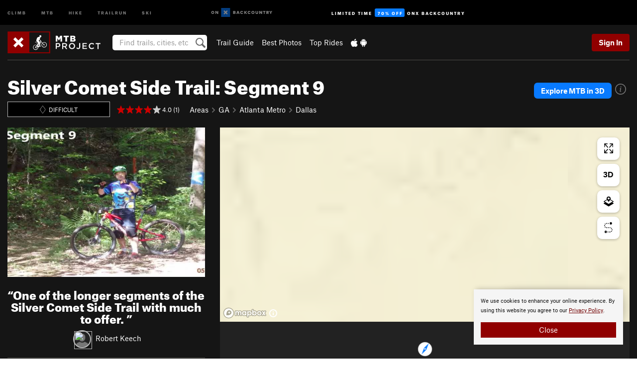

--- FILE ---
content_type: text/html; charset=utf-8
request_url: https://www.google.com/recaptcha/enterprise/anchor?ar=1&k=6LdFNV0jAAAAAJb9kqjVRGnzoAzDwSuJU1LLcyLn&co=aHR0cHM6Ly93d3cubXRicHJvamVjdC5jb206NDQz&hl=en&v=PoyoqOPhxBO7pBk68S4YbpHZ&size=invisible&anchor-ms=20000&execute-ms=30000&cb=yaa801n78ba
body_size: 49093
content:
<!DOCTYPE HTML><html dir="ltr" lang="en"><head><meta http-equiv="Content-Type" content="text/html; charset=UTF-8">
<meta http-equiv="X-UA-Compatible" content="IE=edge">
<title>reCAPTCHA</title>
<style type="text/css">
/* cyrillic-ext */
@font-face {
  font-family: 'Roboto';
  font-style: normal;
  font-weight: 400;
  font-stretch: 100%;
  src: url(//fonts.gstatic.com/s/roboto/v48/KFO7CnqEu92Fr1ME7kSn66aGLdTylUAMa3GUBHMdazTgWw.woff2) format('woff2');
  unicode-range: U+0460-052F, U+1C80-1C8A, U+20B4, U+2DE0-2DFF, U+A640-A69F, U+FE2E-FE2F;
}
/* cyrillic */
@font-face {
  font-family: 'Roboto';
  font-style: normal;
  font-weight: 400;
  font-stretch: 100%;
  src: url(//fonts.gstatic.com/s/roboto/v48/KFO7CnqEu92Fr1ME7kSn66aGLdTylUAMa3iUBHMdazTgWw.woff2) format('woff2');
  unicode-range: U+0301, U+0400-045F, U+0490-0491, U+04B0-04B1, U+2116;
}
/* greek-ext */
@font-face {
  font-family: 'Roboto';
  font-style: normal;
  font-weight: 400;
  font-stretch: 100%;
  src: url(//fonts.gstatic.com/s/roboto/v48/KFO7CnqEu92Fr1ME7kSn66aGLdTylUAMa3CUBHMdazTgWw.woff2) format('woff2');
  unicode-range: U+1F00-1FFF;
}
/* greek */
@font-face {
  font-family: 'Roboto';
  font-style: normal;
  font-weight: 400;
  font-stretch: 100%;
  src: url(//fonts.gstatic.com/s/roboto/v48/KFO7CnqEu92Fr1ME7kSn66aGLdTylUAMa3-UBHMdazTgWw.woff2) format('woff2');
  unicode-range: U+0370-0377, U+037A-037F, U+0384-038A, U+038C, U+038E-03A1, U+03A3-03FF;
}
/* math */
@font-face {
  font-family: 'Roboto';
  font-style: normal;
  font-weight: 400;
  font-stretch: 100%;
  src: url(//fonts.gstatic.com/s/roboto/v48/KFO7CnqEu92Fr1ME7kSn66aGLdTylUAMawCUBHMdazTgWw.woff2) format('woff2');
  unicode-range: U+0302-0303, U+0305, U+0307-0308, U+0310, U+0312, U+0315, U+031A, U+0326-0327, U+032C, U+032F-0330, U+0332-0333, U+0338, U+033A, U+0346, U+034D, U+0391-03A1, U+03A3-03A9, U+03B1-03C9, U+03D1, U+03D5-03D6, U+03F0-03F1, U+03F4-03F5, U+2016-2017, U+2034-2038, U+203C, U+2040, U+2043, U+2047, U+2050, U+2057, U+205F, U+2070-2071, U+2074-208E, U+2090-209C, U+20D0-20DC, U+20E1, U+20E5-20EF, U+2100-2112, U+2114-2115, U+2117-2121, U+2123-214F, U+2190, U+2192, U+2194-21AE, U+21B0-21E5, U+21F1-21F2, U+21F4-2211, U+2213-2214, U+2216-22FF, U+2308-230B, U+2310, U+2319, U+231C-2321, U+2336-237A, U+237C, U+2395, U+239B-23B7, U+23D0, U+23DC-23E1, U+2474-2475, U+25AF, U+25B3, U+25B7, U+25BD, U+25C1, U+25CA, U+25CC, U+25FB, U+266D-266F, U+27C0-27FF, U+2900-2AFF, U+2B0E-2B11, U+2B30-2B4C, U+2BFE, U+3030, U+FF5B, U+FF5D, U+1D400-1D7FF, U+1EE00-1EEFF;
}
/* symbols */
@font-face {
  font-family: 'Roboto';
  font-style: normal;
  font-weight: 400;
  font-stretch: 100%;
  src: url(//fonts.gstatic.com/s/roboto/v48/KFO7CnqEu92Fr1ME7kSn66aGLdTylUAMaxKUBHMdazTgWw.woff2) format('woff2');
  unicode-range: U+0001-000C, U+000E-001F, U+007F-009F, U+20DD-20E0, U+20E2-20E4, U+2150-218F, U+2190, U+2192, U+2194-2199, U+21AF, U+21E6-21F0, U+21F3, U+2218-2219, U+2299, U+22C4-22C6, U+2300-243F, U+2440-244A, U+2460-24FF, U+25A0-27BF, U+2800-28FF, U+2921-2922, U+2981, U+29BF, U+29EB, U+2B00-2BFF, U+4DC0-4DFF, U+FFF9-FFFB, U+10140-1018E, U+10190-1019C, U+101A0, U+101D0-101FD, U+102E0-102FB, U+10E60-10E7E, U+1D2C0-1D2D3, U+1D2E0-1D37F, U+1F000-1F0FF, U+1F100-1F1AD, U+1F1E6-1F1FF, U+1F30D-1F30F, U+1F315, U+1F31C, U+1F31E, U+1F320-1F32C, U+1F336, U+1F378, U+1F37D, U+1F382, U+1F393-1F39F, U+1F3A7-1F3A8, U+1F3AC-1F3AF, U+1F3C2, U+1F3C4-1F3C6, U+1F3CA-1F3CE, U+1F3D4-1F3E0, U+1F3ED, U+1F3F1-1F3F3, U+1F3F5-1F3F7, U+1F408, U+1F415, U+1F41F, U+1F426, U+1F43F, U+1F441-1F442, U+1F444, U+1F446-1F449, U+1F44C-1F44E, U+1F453, U+1F46A, U+1F47D, U+1F4A3, U+1F4B0, U+1F4B3, U+1F4B9, U+1F4BB, U+1F4BF, U+1F4C8-1F4CB, U+1F4D6, U+1F4DA, U+1F4DF, U+1F4E3-1F4E6, U+1F4EA-1F4ED, U+1F4F7, U+1F4F9-1F4FB, U+1F4FD-1F4FE, U+1F503, U+1F507-1F50B, U+1F50D, U+1F512-1F513, U+1F53E-1F54A, U+1F54F-1F5FA, U+1F610, U+1F650-1F67F, U+1F687, U+1F68D, U+1F691, U+1F694, U+1F698, U+1F6AD, U+1F6B2, U+1F6B9-1F6BA, U+1F6BC, U+1F6C6-1F6CF, U+1F6D3-1F6D7, U+1F6E0-1F6EA, U+1F6F0-1F6F3, U+1F6F7-1F6FC, U+1F700-1F7FF, U+1F800-1F80B, U+1F810-1F847, U+1F850-1F859, U+1F860-1F887, U+1F890-1F8AD, U+1F8B0-1F8BB, U+1F8C0-1F8C1, U+1F900-1F90B, U+1F93B, U+1F946, U+1F984, U+1F996, U+1F9E9, U+1FA00-1FA6F, U+1FA70-1FA7C, U+1FA80-1FA89, U+1FA8F-1FAC6, U+1FACE-1FADC, U+1FADF-1FAE9, U+1FAF0-1FAF8, U+1FB00-1FBFF;
}
/* vietnamese */
@font-face {
  font-family: 'Roboto';
  font-style: normal;
  font-weight: 400;
  font-stretch: 100%;
  src: url(//fonts.gstatic.com/s/roboto/v48/KFO7CnqEu92Fr1ME7kSn66aGLdTylUAMa3OUBHMdazTgWw.woff2) format('woff2');
  unicode-range: U+0102-0103, U+0110-0111, U+0128-0129, U+0168-0169, U+01A0-01A1, U+01AF-01B0, U+0300-0301, U+0303-0304, U+0308-0309, U+0323, U+0329, U+1EA0-1EF9, U+20AB;
}
/* latin-ext */
@font-face {
  font-family: 'Roboto';
  font-style: normal;
  font-weight: 400;
  font-stretch: 100%;
  src: url(//fonts.gstatic.com/s/roboto/v48/KFO7CnqEu92Fr1ME7kSn66aGLdTylUAMa3KUBHMdazTgWw.woff2) format('woff2');
  unicode-range: U+0100-02BA, U+02BD-02C5, U+02C7-02CC, U+02CE-02D7, U+02DD-02FF, U+0304, U+0308, U+0329, U+1D00-1DBF, U+1E00-1E9F, U+1EF2-1EFF, U+2020, U+20A0-20AB, U+20AD-20C0, U+2113, U+2C60-2C7F, U+A720-A7FF;
}
/* latin */
@font-face {
  font-family: 'Roboto';
  font-style: normal;
  font-weight: 400;
  font-stretch: 100%;
  src: url(//fonts.gstatic.com/s/roboto/v48/KFO7CnqEu92Fr1ME7kSn66aGLdTylUAMa3yUBHMdazQ.woff2) format('woff2');
  unicode-range: U+0000-00FF, U+0131, U+0152-0153, U+02BB-02BC, U+02C6, U+02DA, U+02DC, U+0304, U+0308, U+0329, U+2000-206F, U+20AC, U+2122, U+2191, U+2193, U+2212, U+2215, U+FEFF, U+FFFD;
}
/* cyrillic-ext */
@font-face {
  font-family: 'Roboto';
  font-style: normal;
  font-weight: 500;
  font-stretch: 100%;
  src: url(//fonts.gstatic.com/s/roboto/v48/KFO7CnqEu92Fr1ME7kSn66aGLdTylUAMa3GUBHMdazTgWw.woff2) format('woff2');
  unicode-range: U+0460-052F, U+1C80-1C8A, U+20B4, U+2DE0-2DFF, U+A640-A69F, U+FE2E-FE2F;
}
/* cyrillic */
@font-face {
  font-family: 'Roboto';
  font-style: normal;
  font-weight: 500;
  font-stretch: 100%;
  src: url(//fonts.gstatic.com/s/roboto/v48/KFO7CnqEu92Fr1ME7kSn66aGLdTylUAMa3iUBHMdazTgWw.woff2) format('woff2');
  unicode-range: U+0301, U+0400-045F, U+0490-0491, U+04B0-04B1, U+2116;
}
/* greek-ext */
@font-face {
  font-family: 'Roboto';
  font-style: normal;
  font-weight: 500;
  font-stretch: 100%;
  src: url(//fonts.gstatic.com/s/roboto/v48/KFO7CnqEu92Fr1ME7kSn66aGLdTylUAMa3CUBHMdazTgWw.woff2) format('woff2');
  unicode-range: U+1F00-1FFF;
}
/* greek */
@font-face {
  font-family: 'Roboto';
  font-style: normal;
  font-weight: 500;
  font-stretch: 100%;
  src: url(//fonts.gstatic.com/s/roboto/v48/KFO7CnqEu92Fr1ME7kSn66aGLdTylUAMa3-UBHMdazTgWw.woff2) format('woff2');
  unicode-range: U+0370-0377, U+037A-037F, U+0384-038A, U+038C, U+038E-03A1, U+03A3-03FF;
}
/* math */
@font-face {
  font-family: 'Roboto';
  font-style: normal;
  font-weight: 500;
  font-stretch: 100%;
  src: url(//fonts.gstatic.com/s/roboto/v48/KFO7CnqEu92Fr1ME7kSn66aGLdTylUAMawCUBHMdazTgWw.woff2) format('woff2');
  unicode-range: U+0302-0303, U+0305, U+0307-0308, U+0310, U+0312, U+0315, U+031A, U+0326-0327, U+032C, U+032F-0330, U+0332-0333, U+0338, U+033A, U+0346, U+034D, U+0391-03A1, U+03A3-03A9, U+03B1-03C9, U+03D1, U+03D5-03D6, U+03F0-03F1, U+03F4-03F5, U+2016-2017, U+2034-2038, U+203C, U+2040, U+2043, U+2047, U+2050, U+2057, U+205F, U+2070-2071, U+2074-208E, U+2090-209C, U+20D0-20DC, U+20E1, U+20E5-20EF, U+2100-2112, U+2114-2115, U+2117-2121, U+2123-214F, U+2190, U+2192, U+2194-21AE, U+21B0-21E5, U+21F1-21F2, U+21F4-2211, U+2213-2214, U+2216-22FF, U+2308-230B, U+2310, U+2319, U+231C-2321, U+2336-237A, U+237C, U+2395, U+239B-23B7, U+23D0, U+23DC-23E1, U+2474-2475, U+25AF, U+25B3, U+25B7, U+25BD, U+25C1, U+25CA, U+25CC, U+25FB, U+266D-266F, U+27C0-27FF, U+2900-2AFF, U+2B0E-2B11, U+2B30-2B4C, U+2BFE, U+3030, U+FF5B, U+FF5D, U+1D400-1D7FF, U+1EE00-1EEFF;
}
/* symbols */
@font-face {
  font-family: 'Roboto';
  font-style: normal;
  font-weight: 500;
  font-stretch: 100%;
  src: url(//fonts.gstatic.com/s/roboto/v48/KFO7CnqEu92Fr1ME7kSn66aGLdTylUAMaxKUBHMdazTgWw.woff2) format('woff2');
  unicode-range: U+0001-000C, U+000E-001F, U+007F-009F, U+20DD-20E0, U+20E2-20E4, U+2150-218F, U+2190, U+2192, U+2194-2199, U+21AF, U+21E6-21F0, U+21F3, U+2218-2219, U+2299, U+22C4-22C6, U+2300-243F, U+2440-244A, U+2460-24FF, U+25A0-27BF, U+2800-28FF, U+2921-2922, U+2981, U+29BF, U+29EB, U+2B00-2BFF, U+4DC0-4DFF, U+FFF9-FFFB, U+10140-1018E, U+10190-1019C, U+101A0, U+101D0-101FD, U+102E0-102FB, U+10E60-10E7E, U+1D2C0-1D2D3, U+1D2E0-1D37F, U+1F000-1F0FF, U+1F100-1F1AD, U+1F1E6-1F1FF, U+1F30D-1F30F, U+1F315, U+1F31C, U+1F31E, U+1F320-1F32C, U+1F336, U+1F378, U+1F37D, U+1F382, U+1F393-1F39F, U+1F3A7-1F3A8, U+1F3AC-1F3AF, U+1F3C2, U+1F3C4-1F3C6, U+1F3CA-1F3CE, U+1F3D4-1F3E0, U+1F3ED, U+1F3F1-1F3F3, U+1F3F5-1F3F7, U+1F408, U+1F415, U+1F41F, U+1F426, U+1F43F, U+1F441-1F442, U+1F444, U+1F446-1F449, U+1F44C-1F44E, U+1F453, U+1F46A, U+1F47D, U+1F4A3, U+1F4B0, U+1F4B3, U+1F4B9, U+1F4BB, U+1F4BF, U+1F4C8-1F4CB, U+1F4D6, U+1F4DA, U+1F4DF, U+1F4E3-1F4E6, U+1F4EA-1F4ED, U+1F4F7, U+1F4F9-1F4FB, U+1F4FD-1F4FE, U+1F503, U+1F507-1F50B, U+1F50D, U+1F512-1F513, U+1F53E-1F54A, U+1F54F-1F5FA, U+1F610, U+1F650-1F67F, U+1F687, U+1F68D, U+1F691, U+1F694, U+1F698, U+1F6AD, U+1F6B2, U+1F6B9-1F6BA, U+1F6BC, U+1F6C6-1F6CF, U+1F6D3-1F6D7, U+1F6E0-1F6EA, U+1F6F0-1F6F3, U+1F6F7-1F6FC, U+1F700-1F7FF, U+1F800-1F80B, U+1F810-1F847, U+1F850-1F859, U+1F860-1F887, U+1F890-1F8AD, U+1F8B0-1F8BB, U+1F8C0-1F8C1, U+1F900-1F90B, U+1F93B, U+1F946, U+1F984, U+1F996, U+1F9E9, U+1FA00-1FA6F, U+1FA70-1FA7C, U+1FA80-1FA89, U+1FA8F-1FAC6, U+1FACE-1FADC, U+1FADF-1FAE9, U+1FAF0-1FAF8, U+1FB00-1FBFF;
}
/* vietnamese */
@font-face {
  font-family: 'Roboto';
  font-style: normal;
  font-weight: 500;
  font-stretch: 100%;
  src: url(//fonts.gstatic.com/s/roboto/v48/KFO7CnqEu92Fr1ME7kSn66aGLdTylUAMa3OUBHMdazTgWw.woff2) format('woff2');
  unicode-range: U+0102-0103, U+0110-0111, U+0128-0129, U+0168-0169, U+01A0-01A1, U+01AF-01B0, U+0300-0301, U+0303-0304, U+0308-0309, U+0323, U+0329, U+1EA0-1EF9, U+20AB;
}
/* latin-ext */
@font-face {
  font-family: 'Roboto';
  font-style: normal;
  font-weight: 500;
  font-stretch: 100%;
  src: url(//fonts.gstatic.com/s/roboto/v48/KFO7CnqEu92Fr1ME7kSn66aGLdTylUAMa3KUBHMdazTgWw.woff2) format('woff2');
  unicode-range: U+0100-02BA, U+02BD-02C5, U+02C7-02CC, U+02CE-02D7, U+02DD-02FF, U+0304, U+0308, U+0329, U+1D00-1DBF, U+1E00-1E9F, U+1EF2-1EFF, U+2020, U+20A0-20AB, U+20AD-20C0, U+2113, U+2C60-2C7F, U+A720-A7FF;
}
/* latin */
@font-face {
  font-family: 'Roboto';
  font-style: normal;
  font-weight: 500;
  font-stretch: 100%;
  src: url(//fonts.gstatic.com/s/roboto/v48/KFO7CnqEu92Fr1ME7kSn66aGLdTylUAMa3yUBHMdazQ.woff2) format('woff2');
  unicode-range: U+0000-00FF, U+0131, U+0152-0153, U+02BB-02BC, U+02C6, U+02DA, U+02DC, U+0304, U+0308, U+0329, U+2000-206F, U+20AC, U+2122, U+2191, U+2193, U+2212, U+2215, U+FEFF, U+FFFD;
}
/* cyrillic-ext */
@font-face {
  font-family: 'Roboto';
  font-style: normal;
  font-weight: 900;
  font-stretch: 100%;
  src: url(//fonts.gstatic.com/s/roboto/v48/KFO7CnqEu92Fr1ME7kSn66aGLdTylUAMa3GUBHMdazTgWw.woff2) format('woff2');
  unicode-range: U+0460-052F, U+1C80-1C8A, U+20B4, U+2DE0-2DFF, U+A640-A69F, U+FE2E-FE2F;
}
/* cyrillic */
@font-face {
  font-family: 'Roboto';
  font-style: normal;
  font-weight: 900;
  font-stretch: 100%;
  src: url(//fonts.gstatic.com/s/roboto/v48/KFO7CnqEu92Fr1ME7kSn66aGLdTylUAMa3iUBHMdazTgWw.woff2) format('woff2');
  unicode-range: U+0301, U+0400-045F, U+0490-0491, U+04B0-04B1, U+2116;
}
/* greek-ext */
@font-face {
  font-family: 'Roboto';
  font-style: normal;
  font-weight: 900;
  font-stretch: 100%;
  src: url(//fonts.gstatic.com/s/roboto/v48/KFO7CnqEu92Fr1ME7kSn66aGLdTylUAMa3CUBHMdazTgWw.woff2) format('woff2');
  unicode-range: U+1F00-1FFF;
}
/* greek */
@font-face {
  font-family: 'Roboto';
  font-style: normal;
  font-weight: 900;
  font-stretch: 100%;
  src: url(//fonts.gstatic.com/s/roboto/v48/KFO7CnqEu92Fr1ME7kSn66aGLdTylUAMa3-UBHMdazTgWw.woff2) format('woff2');
  unicode-range: U+0370-0377, U+037A-037F, U+0384-038A, U+038C, U+038E-03A1, U+03A3-03FF;
}
/* math */
@font-face {
  font-family: 'Roboto';
  font-style: normal;
  font-weight: 900;
  font-stretch: 100%;
  src: url(//fonts.gstatic.com/s/roboto/v48/KFO7CnqEu92Fr1ME7kSn66aGLdTylUAMawCUBHMdazTgWw.woff2) format('woff2');
  unicode-range: U+0302-0303, U+0305, U+0307-0308, U+0310, U+0312, U+0315, U+031A, U+0326-0327, U+032C, U+032F-0330, U+0332-0333, U+0338, U+033A, U+0346, U+034D, U+0391-03A1, U+03A3-03A9, U+03B1-03C9, U+03D1, U+03D5-03D6, U+03F0-03F1, U+03F4-03F5, U+2016-2017, U+2034-2038, U+203C, U+2040, U+2043, U+2047, U+2050, U+2057, U+205F, U+2070-2071, U+2074-208E, U+2090-209C, U+20D0-20DC, U+20E1, U+20E5-20EF, U+2100-2112, U+2114-2115, U+2117-2121, U+2123-214F, U+2190, U+2192, U+2194-21AE, U+21B0-21E5, U+21F1-21F2, U+21F4-2211, U+2213-2214, U+2216-22FF, U+2308-230B, U+2310, U+2319, U+231C-2321, U+2336-237A, U+237C, U+2395, U+239B-23B7, U+23D0, U+23DC-23E1, U+2474-2475, U+25AF, U+25B3, U+25B7, U+25BD, U+25C1, U+25CA, U+25CC, U+25FB, U+266D-266F, U+27C0-27FF, U+2900-2AFF, U+2B0E-2B11, U+2B30-2B4C, U+2BFE, U+3030, U+FF5B, U+FF5D, U+1D400-1D7FF, U+1EE00-1EEFF;
}
/* symbols */
@font-face {
  font-family: 'Roboto';
  font-style: normal;
  font-weight: 900;
  font-stretch: 100%;
  src: url(//fonts.gstatic.com/s/roboto/v48/KFO7CnqEu92Fr1ME7kSn66aGLdTylUAMaxKUBHMdazTgWw.woff2) format('woff2');
  unicode-range: U+0001-000C, U+000E-001F, U+007F-009F, U+20DD-20E0, U+20E2-20E4, U+2150-218F, U+2190, U+2192, U+2194-2199, U+21AF, U+21E6-21F0, U+21F3, U+2218-2219, U+2299, U+22C4-22C6, U+2300-243F, U+2440-244A, U+2460-24FF, U+25A0-27BF, U+2800-28FF, U+2921-2922, U+2981, U+29BF, U+29EB, U+2B00-2BFF, U+4DC0-4DFF, U+FFF9-FFFB, U+10140-1018E, U+10190-1019C, U+101A0, U+101D0-101FD, U+102E0-102FB, U+10E60-10E7E, U+1D2C0-1D2D3, U+1D2E0-1D37F, U+1F000-1F0FF, U+1F100-1F1AD, U+1F1E6-1F1FF, U+1F30D-1F30F, U+1F315, U+1F31C, U+1F31E, U+1F320-1F32C, U+1F336, U+1F378, U+1F37D, U+1F382, U+1F393-1F39F, U+1F3A7-1F3A8, U+1F3AC-1F3AF, U+1F3C2, U+1F3C4-1F3C6, U+1F3CA-1F3CE, U+1F3D4-1F3E0, U+1F3ED, U+1F3F1-1F3F3, U+1F3F5-1F3F7, U+1F408, U+1F415, U+1F41F, U+1F426, U+1F43F, U+1F441-1F442, U+1F444, U+1F446-1F449, U+1F44C-1F44E, U+1F453, U+1F46A, U+1F47D, U+1F4A3, U+1F4B0, U+1F4B3, U+1F4B9, U+1F4BB, U+1F4BF, U+1F4C8-1F4CB, U+1F4D6, U+1F4DA, U+1F4DF, U+1F4E3-1F4E6, U+1F4EA-1F4ED, U+1F4F7, U+1F4F9-1F4FB, U+1F4FD-1F4FE, U+1F503, U+1F507-1F50B, U+1F50D, U+1F512-1F513, U+1F53E-1F54A, U+1F54F-1F5FA, U+1F610, U+1F650-1F67F, U+1F687, U+1F68D, U+1F691, U+1F694, U+1F698, U+1F6AD, U+1F6B2, U+1F6B9-1F6BA, U+1F6BC, U+1F6C6-1F6CF, U+1F6D3-1F6D7, U+1F6E0-1F6EA, U+1F6F0-1F6F3, U+1F6F7-1F6FC, U+1F700-1F7FF, U+1F800-1F80B, U+1F810-1F847, U+1F850-1F859, U+1F860-1F887, U+1F890-1F8AD, U+1F8B0-1F8BB, U+1F8C0-1F8C1, U+1F900-1F90B, U+1F93B, U+1F946, U+1F984, U+1F996, U+1F9E9, U+1FA00-1FA6F, U+1FA70-1FA7C, U+1FA80-1FA89, U+1FA8F-1FAC6, U+1FACE-1FADC, U+1FADF-1FAE9, U+1FAF0-1FAF8, U+1FB00-1FBFF;
}
/* vietnamese */
@font-face {
  font-family: 'Roboto';
  font-style: normal;
  font-weight: 900;
  font-stretch: 100%;
  src: url(//fonts.gstatic.com/s/roboto/v48/KFO7CnqEu92Fr1ME7kSn66aGLdTylUAMa3OUBHMdazTgWw.woff2) format('woff2');
  unicode-range: U+0102-0103, U+0110-0111, U+0128-0129, U+0168-0169, U+01A0-01A1, U+01AF-01B0, U+0300-0301, U+0303-0304, U+0308-0309, U+0323, U+0329, U+1EA0-1EF9, U+20AB;
}
/* latin-ext */
@font-face {
  font-family: 'Roboto';
  font-style: normal;
  font-weight: 900;
  font-stretch: 100%;
  src: url(//fonts.gstatic.com/s/roboto/v48/KFO7CnqEu92Fr1ME7kSn66aGLdTylUAMa3KUBHMdazTgWw.woff2) format('woff2');
  unicode-range: U+0100-02BA, U+02BD-02C5, U+02C7-02CC, U+02CE-02D7, U+02DD-02FF, U+0304, U+0308, U+0329, U+1D00-1DBF, U+1E00-1E9F, U+1EF2-1EFF, U+2020, U+20A0-20AB, U+20AD-20C0, U+2113, U+2C60-2C7F, U+A720-A7FF;
}
/* latin */
@font-face {
  font-family: 'Roboto';
  font-style: normal;
  font-weight: 900;
  font-stretch: 100%;
  src: url(//fonts.gstatic.com/s/roboto/v48/KFO7CnqEu92Fr1ME7kSn66aGLdTylUAMa3yUBHMdazQ.woff2) format('woff2');
  unicode-range: U+0000-00FF, U+0131, U+0152-0153, U+02BB-02BC, U+02C6, U+02DA, U+02DC, U+0304, U+0308, U+0329, U+2000-206F, U+20AC, U+2122, U+2191, U+2193, U+2212, U+2215, U+FEFF, U+FFFD;
}

</style>
<link rel="stylesheet" type="text/css" href="https://www.gstatic.com/recaptcha/releases/PoyoqOPhxBO7pBk68S4YbpHZ/styles__ltr.css">
<script nonce="HvJBqstP0-w9hUITZF_ZDQ" type="text/javascript">window['__recaptcha_api'] = 'https://www.google.com/recaptcha/enterprise/';</script>
<script type="text/javascript" src="https://www.gstatic.com/recaptcha/releases/PoyoqOPhxBO7pBk68S4YbpHZ/recaptcha__en.js" nonce="HvJBqstP0-w9hUITZF_ZDQ">
      
    </script></head>
<body><div id="rc-anchor-alert" class="rc-anchor-alert"></div>
<input type="hidden" id="recaptcha-token" value="[base64]">
<script type="text/javascript" nonce="HvJBqstP0-w9hUITZF_ZDQ">
      recaptcha.anchor.Main.init("[\x22ainput\x22,[\x22bgdata\x22,\x22\x22,\[base64]/[base64]/[base64]/[base64]/cjw8ejpyPj4+eil9Y2F0Y2gobCl7dGhyb3cgbDt9fSxIPWZ1bmN0aW9uKHcsdCx6KXtpZih3PT0xOTR8fHc9PTIwOCl0LnZbd10/dC52W3ddLmNvbmNhdCh6KTp0LnZbd109b2Yoeix0KTtlbHNle2lmKHQuYkImJnchPTMxNylyZXR1cm47dz09NjZ8fHc9PTEyMnx8dz09NDcwfHx3PT00NHx8dz09NDE2fHx3PT0zOTd8fHc9PTQyMXx8dz09Njh8fHc9PTcwfHx3PT0xODQ/[base64]/[base64]/[base64]/bmV3IGRbVl0oSlswXSk6cD09Mj9uZXcgZFtWXShKWzBdLEpbMV0pOnA9PTM/bmV3IGRbVl0oSlswXSxKWzFdLEpbMl0pOnA9PTQ/[base64]/[base64]/[base64]/[base64]\x22,\[base64]\x22,\x22w5/Dv8KRV1nCosKqw7XCrzLChXrClzLCjTcUwq3Cq8Kaw6bDhzcaL21PwpxUTMKTwrY0wrPDpz7Drh3DvV59VDrCtsKJw4rDocOhWQTDhHLCoFHDuSDCscKyXsKsAsOjwpZCMMKSw5BwUMKJwrY/TsO5w5JgXXRlfFrCpsOhHSPCoDnDp1DDmB3DsHlvN8KEQBoNw43DqMKUw5FuwpB4DsOyeBnDpy7CqsKAw6hjT3fDjMOOwroFcsORwq7DgsKmYMOowovCgQY9wpTDlUlDMsOqwpnCvsOuIcKbIMODw5YOXsKpw4BTXsOiwqPDhR/Cn8KeJWPChMKpUMOGMcOHw57DhsOjcizDnsOPwoDCp8OkYsKiwqXDhsOCw4l5wqIHExsjw4VYRmcgQi/Du3/DnMO4FcKdYsOWw50FGsOpK8KQw5oGwp/CksKmw7nDizbDt8Ooc8KQfD9rZwHDscO0HsOUw63DssKgwpZ4w7rDuQ40JmbChSY7RUQAM30Bw74aOcOlwplRHhzCgDXDv8Odwp11woZyNsK5NVHDoyo8bsK+QSdGw5rClMOed8KaYEFEw7tPGG/[base64]/CrsKzw5rDsR4ATncTw4BjwqzDmMKdwqEVGMOwwrTDng9FwoDCi1XDizvDjcKrw58VwqgpQVBowqZTGsKPwpIdYWXCoDXCtnR2w697wpdrG3DDpxDDqsK5woBoCsOKwq/[base64]/[base64]/CkMOTBMO7ecKjwo5Yw6bCoWnCncKBE8KxeMOTwpQSGMOQw4ZlwrTDqsOoVG8GX8Kuw41TAcOycnvCtsOiwqllVcOvw7HCtDbCkCsXwpcTwoFXW8KdbMKhGxDDmXU/[base64]/DhWjDvsKmw4PCnCDDjCRFUh/Cpioyw5VFw7AfwqXCvxnDtznCrsKNN8OIw7JOwrrDjsKjwoXDp1VHaMKqCcKBw7HCnsOdfwAsCXjCkFYkw4LDvHtww6XCoGzCkAZJwpkfE0PCmcOWwpouwrnDgE9/[base64]/CgsKIPcK4wpoAIsKQwrrCvC/DhsOJS1LDgy0/wqtSwqzCmsOYwo5AB3vDv8ORIAJQF1hbwrDDr2FOwobCj8KpWsOlFVpKw6IzMcKEw53CosODwqDCocOKZVRXFwR7CUEuwqbDhlFqbsOywrUnwr9NEcKhMMKTFsKnw7/DtsKkB8OSwpHCrsOzw7hLwo1gw6wQX8O0PRNrw6XDiMOEwrDDgsOAwoXDvivCpVzDkMOSwrljwqnCksKDYsKPwqpZb8Oxw5TCvCU4IMK+wopyw7InwrPCpMK5w6VOFsKmdMOjwo3Cii3CkGHCiCZmX3gpJy/DgsONJ8O0HUd4NUvDugB/[base64]/w6fDicOiWUnDisO1IhjClMOvFBbCsnsdwpXDtgbDiWxKw4shf8KpDWRhw5/CqsK+w4zCssKyw4jDtFhgGsKuw7LCj8K5G0l4w5jDjyRvwpzDh1dkw4HDmcOWJE/DnmPCrMKoJVtbwpPCqcOhw54CworCusO+wr9+w5DDi8KVcltZdRMNO8Kmw6zDsVMzw7tTR1rDqsO3XcO8E8OZTAZswqrDkB1Gw6zCkDLDr8Obw4U5fcOqwo95fsOkT8K6w6kyw6jDssKlW0bCiMKgw7/DvcOSwrbCssOAQmACw4AnC2zDvMKZw6TClcODw4rDmcKrwqfCtnDDj0JPw6/[base64]/Ch8K3w7nDtDVAw4cJwpLCo8KIwot1e8Osw4nDpz3Cg1fCg8K6w41SFsKBwosIw67Ck8KJwpLCvBLCvz0fIMOBwpt+CsK/OcK2GBNVbkpRw7bDrMKkQUENRcOCwolSw7Zlw7dLIzBmGTsKUcOTT8OBw6/Cj8KLw4rCrjzDm8OKFcK7IsKgMsK2w5DDpcOIw6HCox7CkCMDEUprEH/Dh8OfBcOfGsKULsK+wqFhOz1+CUzCjVHDtk9Cwo/ChSNwa8OSwo/Dt8Kmw4Fkwp93w5nDpMK/[base64]/DlsONciFWwqULcTXCl1gDcMKnMsODw7LCqAzCv8OswqLCncONd8OmX2bCqid+w4PDtE/Du8ORw7AZwpPDiMOnPwTDqg80woLDjHpCfjfDrMOIw51dwpnDmR1jKMKyw4xTwp3Dk8KMw6XDq38qw5XCj8OmwqZ5wpQNHcKgw5PCg8K+eMO1JMK1wofCp8KLw5xUw6DCtcOaw4lUTcOrV8KgMsKcw7/CsEHCmsOZCyPDkA3Cv1ILwoTCpMKpCMOcw5UzwploL2Ycwrg3IMKww6QdM0UTwr8Xw6TDi0LCksOMHH4SwoTCjBI4esOowqnDq8KHwrLCkFnDhsKnbg5dwrnDjWZRBsOUwr0dwo3CucO8wr5pwpJFw4DCjVoUMRDDiMOGXS10w6jCjMKIDSJmwq7CimDCvRAjNz/CvVBmOVDCjVbCgyV+NnHCjMOAw4nCnDLCgFAKI8Oaw7wjT8O8wrMuw7vCuMOjKwN/wr/[base64]/RMOkKMOIDlJMY2YCw40KbH7CscK+UWpsw7vDrHpkSMOYV3TDogPDh0IrA8ONMTPDn8OMw4bCg3YMwq/DuAFxMcOpJ1wLcnfCjMKBwpxCXjLDssO0w6/CgsKpw5VWw5TDrcOzwpfDtn3Dp8OGw7bDgyzDncKuw6PDlsKDPmXDvMOvDsOuw5VvTcKeLsKYN8OKGhsDwqsSCMO6Ol3CnHPCnl/Co8OQSCvCpU/CrcOOwq3Dhl7Cg8Owwq4mNmoEwq90w4cBwrjCm8KYCsKYKMKaKSLCtsKiSsOHahAIwq3DnsKgwoPDjsKXw4nDrcKHw6xGwqTCocOnfMOtDMOww7pQwoszwosnP2vDo8ORYsOuw4wlwr1KwpohCW9bw4xqw4J9IcO/L3dtwrTDvcOew4jDn8KGfifDvyrDq3/DuFPCpMKDGcOeMDzDo8OEBsKxw7tzCSzDpVjDoSHChycxwoPDoz88wo/[base64]/[base64]/CpMK2w68QI8KqMgZaw4cff8Kdw6kcw4NHOcKQwrVHw5IPwovCrcOkNADDnRfCusOXw7/CiXhnBcOUw77DiStRMHXDgi89w4o4BsOfw59KGE/CnMK6SBI5wp5KdcOrwovDkMKLL8OtTMKIw4PCo8KFTg4WwoVDUcONSMOWwobCiG7Cp8OLw4bCrwgTLMOEIkDDvSIUw6Q3VX1rw6jCrkR5wqzCpMOaw5FsRsOjwqvCnMKIEMOBw4fCi8KCw6/DnizCnlcXY3TDvMO5EGNtw6PDkMOIwqJUw67Dn8Ogwq7DjWpzVUMywpU+wr7CqUE6w64cw44Iw7rDrcOIW8KaUMOowpfCqMKywofCu3BMw4zCjMOPdxMdK8Kndz3DtxnClzzCmsKiTcK2w7/[base64]/DgcOrJHXDqMK8wq3Dt0/[base64]/Ck33DgcKBKUjCisOYLcO6w5dGDETCp1gEQEnCrsOTZMOXwrAgwpJQcAR6w4jCtcKaBMKFw5h/worCqMKyb8OgTSQnwq8gTsK/wq3ChiPDtsOjdsOrdHvDpElzJMOQwoY9w7zDncKbIFdAMmNFwrpdwo0iCcKDwp8dwovDglJZwoHClk5lwo/[base64]/wpsuw5UnUMOrw6HCigDCsT9RD8O9FsKrwpwFSmATXXoZccOLw5zClwHDscOzwpvChjdYFDVsGg9bw55Qw4TDj3cqwrnDvyvDtU3DjcOMWcOYCMKKw710TX/CmsK2MWrDtsOmwrHDqkvDoUEewoLCmAkxw4XDkTzDuMKQw6kYwpPDj8O7w5d6wodKwodPw6pncsK6IsOgFnfDjsKDNWkufsKSw4kuw53CkWXCqTxAw6DCosOXwqtmHMKXDHvDssO1CsOfWXDCm1vDp8KmfQtFPxPDn8O3Rn/CnMO9woLDvlfCuV/DqMKewq5yADwNL8OBRw8Hw78+wqExcsOKwqJaRFzCgMOFwo7DgcOBYsOXwpYSVjDChAzCuMOmVsKvw6XDt8KOw6DDpMOwwqjDrGdFwqRfYEPChUBLJG/[base64]/CoGHDiQvDm1nCtMOeP8KcVcK+w7TDkUwxYnDCm8OUwpY0w4tTYyfCnTcTJQJpw69gNR1owpAKw7vDjcOLwqdfeMKHwotjDk57eFrCtsKkEcOXRMOPdwlHwqxQA8KDYEQewr1Jw4xCw7LDg8O/w4AJbgrDjMK2w6bDr1xmKVt5f8KrITrDtcOdwokAesKQexw1LsOeD8Ozw5wsW3sGcsOKBFzDkx7CmsKqw7/Ck8OlVMO5wp4Sw5fDosKRFg/CkMK0eMOJdT50dcO/[base64]/[base64]/DpVhaIVrClxZYDhpLw7lMMwTCnMO3AFPCsTwWwrdscSYRwpDCpMOEwpnDj8Ozwoxsw77CqCp7wq3Dj8OAw6XCpcO1ZAcEP8OMd3zCr8KXX8K0EiHCh3Ntw5vCicKNw5jDicKEwo8uQsOafw/Cu8Oiwrwjw5HDhgPDvMOkTcOYAcOMXcKTfGRQw4tAAsOHNFzDh8OBYjTCu2LDhAAcRMOHw5VSwpxXwqRNw7l+w41Ow5xYMnwXwoIRw4BzQVLDlMOfCcKuVcK8IMKXbMOuYmrDmgslwpZoWQzCg8ONCXssYsKmQC/CrMOQNsOuwpvDscO4XwHDscKJODnCu8Kvw5bCrsOgwoU0S8K6w7U9MCPDmnXCiRvDucODBsKNfMOlXXZxwp3DujV9woPChCZxYsOmw4tvWWgKw5vDlMKgOMOpdhEOLEXDsMK7wotpwpvDmTXClEDCq1jDoXpqw7/DpsKqw7RxEsKzw7LDmsKDw50hAMKowqnChMOnE8OiSMK+w41pFA1+wrvDs0fDmsOAVcO+w4AtwqYMFsOeLcKdwo0fw6NwajLDpgd2w73CkQYTwqEiJC3Cq8KLw47Ctn/Coj1NTsOWSC7ChsOkwp/ChsOUwqjCg31HFsKawoIncCjCj8OswrsDFzgWw4DCncKuG8OQw6N8YgbCu8KWwrwhwq5jScKBw7vDi8KCwqbCr8OPeHPDtVpeD0/Dp1FPRRYtYsOXw4ElesKzWcK5YcO2w6k+TMKzwpw4GsKaUcK5JwYlw73CssKpTMOaSDM5c8O1a8Obwq7CoTUuTA5Ew6N1wqXCrMKEw6IJCsOsMcO5w6tpw53CkcOxw4d/bsOMX8OABFHCucKrw7RFw7t9KEVATMKxw6QUw4IvwpUvecK3wrEKwrdFLcOVHMOvw704wrHCpjHCp8KGw4zDpsOGVhV7VcODdi3Co8Oqw71NwoPCjcKwDcO/[base64]/DmcK4FgZQwoDCmsOHwp/DssOywodNwo/CgsOzwpQyw4/CvsOEwoLCu8OwUBcaSDfDtcKvE8KNSgPDqBkWE1nCp1tvw57CtnDCgMOIwpp7wpAYYWM/fMK9wo4oAl13w7DCpTMHw5/DgsOPVhZzwqMiw7bDuMOQOsOsw5TCiTwLw7TDtsOBIEvCiMK4w4TCsRkBBXIpw4V/McOPcX7CqHvDpsKsccOZM8OuwrbDozfCn8OAbsKWwr/Dl8K2CsOlwqs3wqvClQpba8KWwqpRNiPCs37Dl8K0wqvDvMOew7lqwrjCvQFgJMOnw4hwwqNtw5hdw5nCgsOAAMKkwpXDp8KjfHgcEhvDm2xUEsKSwockW0k3VGjDq1/DsMK/[base64]/wq/[base64]/Dn8KJwrrClEIlITsbE31PccKeK8Otw6jCssOYwopew7HDoG0xG8OKdTQNB8O6Twxqw4Msw6sLNcKVPsOXDsKfeMOnEcKiw40rZGzDr8OAw7E7R8KFwopow7XCsUbCp8Ozw6rCucKrw5zDq8Oow7swwrJsfMK0wrtrbR/[base64]/Ci8KyGMK1fQjCs8K/w4XDsMKewpIQdsKhwo7CmAzDlMKYw5HDusOKHMOjwoHCj8O3F8KOwrXDocOlYcOKwqxPEMKpwpXCl8OXe8OfE8O+CCvCtkc7w7hLw4fCuMKtIsKLw6rDl1ZiwrvCpMOowr9OZGjCn8OVbMKvwpHCpXPCk0cxwoRywqEAw5U/KhvClmI8wpnCssK/NMKSAE7Cq8Kuwr4Hw4/DoTZ2wqtTFDPCk2PCtQNkwqY/[base64]/eD1UNcKpAgPCvcOXwoVKw65Kwq8ewpzDvMObXMKUw4LCn8KNwrd7T0DDi8Klw6LCm8KcXgBHw6DCq8KdPVzCvMOLwq3Dj8OCwrTCj8Oew4JDw4XCqsKARcOJZsOQPC3DjU/CqsO6R2vCt8O3woPDi8OPNFdZHyoDwrFpwoVSw4ZRwpYIL3PCjzPCjzXCgUsVecOtDTgRwocGwrfDsxDDtMOtwpBaRsO9aSzDmhXCusK7TkzCr0rCmT8aZMO8WXkmaHTDtMOew51QwoduT8OSw7PCmWnCgMO4wpstwrvCnE7Dp1MTWgnChHMlTsK/H8K+OcOGXsOBF8O5bk/DlMKnG8O2w7PDnsKaG8K1wr1KN3XDuVfDpCDCnsOiw5RPaGnCvyvDkwN8wrpjw5tlw7lnQmN9wp0TF8KIwopnwqYvPU/CnMKaw6nDmsOTwrsCSSnDtDYsMMOARsOHw5U2wpLCgMOrKsO5w6fDi2DDsz3DvFPCnhPDosORDHnDhUlMNnrDhcOMwobDhcOmwpLCvMO1w5/DrR5HZQFMworDtQxlSG5CC3UyUMO4w7PCkDkkwpTDhxVPwpBFVsK9QsOswrfCncOVXx3CusKxUkVewobCisO5eS9Gw6QldsKpwovCqMKww6QXw5N2w6nCocK7IsO5K04QHMO6wp42w7PClcKIXcKUwr/Dsl7CtcOoVMKNEsOnw59cwobDjRRpwpHDiMOIw5vCkWzCjsOZQMKMLFdZIzEdWidDw4hlIcK7IcOswpPCvcOsw7bDuQ/Cv8KrSEjDulzDvMOowpxoURcHwqRmw7h8w4nCmcO5w47DucKwIsORViQ/[base64]/CqsOcLh7DsxUnR8KpE3TDk00dOcOdSsOgT8KUAjEWd08Qw4XDmAExwqELccOFwo/CssOHw41sw4o9wonClcOLAcO5w6JwNzHCusOWeMKGwqgTw4k4wpLDrMOpwrcewpfDo8KVwrlvw5TDgsKQwrTCisKRw4xTNVbDtcO+BMK/wpDDhVx3worDilY6w5INw4cCCsKUw7YCw5RXw6nDlD5QworCl8OzQVTCtUYnHz4mw7B8csKIXw1dw61tw6HDjsOBBsKEZsOZbwfDkcKafjbCqcKcC1geOcOVw77Dpi7DjUQ1E8KfdlvCt8OqeHswZ8OGw6DDnsKFPwtBwo/DmV3DucKbwoHCqcOcw68lwoDClDMIw5Jrwq1Aw4ARdA3DvsOEwr1twqQmBBsvw40hLsOFw4/[base64]/w5cmw6vCucKGDGbCmsKrwqpfDjt8w55Aw7fCmcO7w6ELGcOvwqjDuz3Dmh0bJsOpw5JCAcK5TnjDgMKDwrVWwpnCnsK6byXCgcOWw4Mmwpocw4rCjnR2OMKaTmpPeBvDg8KRCTUYwrLDtMOUJsOiw5HCgzQxP8OrZ8OBw5jDj2guRivCjy5/OcK+O8K2wrtICB/[base64]/CoVZqwpPCjsKoOcKOBH7DncKMwog6AsKVw7PDlQIPwoUjYMOmYsOqw7zDm8O3csKuwoNCTsOjH8OGNUJ+wojDvynDvybDunHCnCDChiw/UWYuelV/[base64]/[base64]/wpnCmXpBw4TDssOyw6JeKMOOe8OQw6ZVw77DkyHCp8Oxw7jCicO1wrlDw7PDkcK8RzlYw7HCq8K9w5pvSMKJf3pCw6I/[base64]/[base64]/CtF0NwqJuwo3CnsKeaGhJbxIfwr7DvSbClFPCrUnDrMOJH8Knw47DrSzDjMK8bRXDsTxIw5F9acK5wq/Dk8OtDcOBwr3ChMKDGHfComXCjB/CmFHDqiEIw6IEYcOcZMKiw5YCRMK0wpjClsKuw6xKKlPDtsOpF09AMcOYZMOiTxjChGnDlcOqw7AAF2HCnQlmwpcbFsKyV09qwojCrMOMNsKZwp/ClgsGKMKmWnw6e8K3RwfDgcKbS2fDu8KWwo1pbsKHw7LDncOUIz0rXCDDi3E9ZcKTRCnCiMOxwp/[base64]/woh/wpMacMONwqrDjsObCmBZaBzCnAUpwpUDwrRbBMK1w6PDqsOPwrkkw6ksQwgCUUrCrcOlJFrDq8OzR8KSfxzCrcKywpHDm8O6N8OJwp8+aS4ewqzDgMOkXkvCrcOYw73ClMK2wrorLcKATAArKWhuCsOmWsK0bMKEHCXDtk3DosO/wr5kWyHClMO2w5XDgGV9dcO6w6Ryw6RFwq5Awp/DjSYTT2DCjUzDtcOGHMOkwptOw5fDlsOSw4rCjMKMKEM3X23DlwU7w4jDtXI+O8O5RsKNw7fDisOYwqXDt8KXwqMPV8OEwpDCn8K+esKRw4wEdsKWwqLChcO3SsOPKQ/Cly7DhsOEw6B7UEAFeMKWw7nCm8KXwrVTw74Iw4gqwrUnwqQWw51MKsKTJWMVwqnCrMODwozCocK7YykywonCqcOSw5ZcTQrCtcObw7scQsKgailNNcOEBj10woBTIsOoAAIJYMKOw59bbsKtRS/DrFdBw5tVwqfDv8OHw4/CuVXCu8KwBMKfwqbDiMOocBXCr8KOwrjCnUbClWtDwo3DgCtcwoQXX27DkMOFwpPDnHHDi0XCvMKXw4drw6ENw7QwwrwHwoHDvxE2KMOtVcOhw67Cmg5/wqBdwqAhMsONw6rCixrCtcK2NsOfc8KmwrXDkwbDrilOwrzCi8OUw78jw6N3w7vCjsOWaUTDrElWThXCimjCmRLCn25OKDDDq8KYIkglwpPCrR7CucKNXsK/OlFZRcOZS8K0w53CknHCq8KmS8OTw5PCtsKewo5VF1zCosKLw4RMw4vDrcOHCMKjXcK/wpXDvcOewrgaRsOwQ8K1U8O8wqI8w4NeakBdcUnCksKHDUHCvcKuw6h8w7/[base64]/DpMKYwrEZwoIlLsOuwpJcI8K9wq/[base64]/CiMKewrDDhMKKw7duwoZgewDDoSDDkTl/woXCkUd+J0zDmUNgXTsVw4rDn8Kbwr5ow5zCqcOfBMOSOsKmOcKEFU9Yw5TDnznDhxrDkDfDs2XDuMKtfcOXei1gC3VXa8OCw5VEwpF9UcK0woXDjkAbGRM4w7XCuQ0vQWzCjgQjw7TCiBFcUMKzLcKcw4TDjEdKwp9vw6LCnMKyw5zCuRI/wrp4w4VJwpnDvz98w5ocBy4dwpczCcORw5/Dq0JNw4UXDsOmwqLCq8OGwozCvWBcTnMHCSfCnsK9fmXDlR5qX8OnB8Ocwq0cw4XDksORKk1lA8KiU8OLY8ONw6MMw7XDmMO1MMKrCcO4w5RKfClkw4cAwp5yPxs6EE/ChMKLRWrDrMKWwr3CsgjDuMKLwpbDpCtKCjIMwpbCr8OzDzoDw4FtbxIYFkXCjAQ8w5DDs8OODx8Jf3JSw6vCjSLCriTCocKmw4LDhl1Cw7REw7whcsKwwpHDhyBUwrsOW0I/woJ1N8O5AEzDvxhnwqwsw4bCmHxcGytLwqw2BsO1D1pAPsOKZsKzNnVDw6LDusKAwrp3P23Cvx7CuVTDjVVbDD3Dti/[base64]/DnMKlw5bDrDIXB2omG8OtX3XDvBDCmgYTQFtiYcKDw7PCjcOkccOvwqtsUsKDQMKGwpstwo4JfcKMw4ItwqHCjF0KeVYcwrPCnXXDusKCF13CiMKKwqUdwrnCqAfDgzAZw6oMGMKJwpg8wpE0AEnClMKzw50rwr3CtgnCvmtUOnDDpsOADwcpwpsOw7dwRxbDqz/DgMKJw4oMw6rCnGkdw7YywqkeZEPCoMKUwpYjwoYRwoJbw59Ww4pzwrsHZzw1wpvClCbDucKYwoPDmUggLcK7w7rDnMKMG1cXVxzCi8KAeAPCrsOocMOWwq7CuzlaM8Kgwp4JIMOkwp1xUcKOWcK5VzBqwq/Dh8KlwpvCi1w+w7lIwrHCiwjDucKAYwdKw7Ffw4ViAjDCv8ODaFXCrR8JwoRQw545SMKwbn8Pw6zCjcK/[base64]/wpYBVMKSY2ozK8ORKFPCvT/DiMOGQwk7U8K+bDgGwqJtY1nDuFYMFlLCosOAwoI1UibCiRDCnkbDoChkw4tVwobCh8KnwqnCmcOyw5/[base64]/[base64]/[base64]/ClcKZYMO5UcO/[base64]/Ci8K9NE/[base64]/Whsgwqt6L8OuThB9w4rDs8KCWk7ChsKHMU9uZMK6S8OyGkHCtWM8woJNOHDCjSpWDi7CgsKHDsOGw5LDoH0Ww7c6woE6wo/Drx4FwqTDssK4w7Znwp3CsMKVwq4yC8ObwobDlGI8TMKvb8OjDS1Mw7RQU2LDqMKeQcOMw40vQcOQU0fDjBPCo8KGwozDgsKmwqUlf8KqTcK+wqbDjMKww4sxw5PCux7CjsKIwoE0EQddEEopwr/CmMKETMOACsOyIi7CiH/CscKEw4tWwpM4CcKvZUpPwrrCkcKjbkZIUQ3CksKxMGXChFULfMKjFMKtUlgGw5vDisKcwpXCoBEqYsOSw7fDkMK6w4EEw59Qw4Jiw6LDr8OeQsK/H8ORw7pLwqUMJcOsMkYswovDqgcPwqPCsDIhw6zDkm7CpgoLw5LCq8Kiw58MJnDCp8OiwrBcEsOZUMO9w6wyOsOEEX4raW/DhcKjQsOCGMOtNAF3TMOlPMK0X1IiFAjDq8OMw7A9RMKDbnwWHkZ0w7jCocOLWX7CmQfDnS/Dgw/CusKzwpUeG8OIwpPCsx/CmsOzZ07Dp004TgkJZsKYbsKgdDjDvDVywqUYLQzDmcK/w4vCq8OdJR0mw7fDsGtiUSzCusKYwrXCq8KAw6LCn8KRw7PDscORwplOQUTCm8KuDVUMCsOgw44vwrPDv8OuwqHCuXLDoMO/w67CocKJw44GdMKzdELDu8KzJcKkW8Orwq/[base64]/Cn2sJKCUDA8K5AULDkMKDEx/DucOpw6nDuMKxwpvCpsOxesKtw7DDkMOJMsKzYMKmw5ArU33DvD5TS8KOw5jDpMKIHcOaa8Oyw48uLnjDuB7DgzJYfjxwbHp0P1k4wrQZw6QqwpzCisK6DMKRw73Dl2VGNVg0W8KuUyzCucKuw67CpsKVeWXCr8OtLX/[base64]/DvGYyZsOjesKTw4Qdwo7ClMKMw5nCtMOXw6saBMOkwrNJacKbwrDChx/CucOMwpXDhGZWw4bCq3XCnRPCq8ODeTjDjGgaw6/Cgjgnw6zDpMKlw5zDmGrCrcO4wpUDwrjDp0XDvsKzKV1+w77DsD3CvsKKZ8KLOsOtJyLDqGEwb8OJVsORI03DoMOcw4c1D3jDtBkuW8KlwrLDocKJQcK8ZsK7GMKYw5DCi3fDlgPDu8KuVsKnwqF5woXDhxtmcUjDrhTCuA5SV1tDwp3DhF7Cu8K+Lj/Ch8K6bsKdSsKpb2HCksKjwrTDr8KbBj/[base64]/DqsOoLjcRH0jDv8OLw40EXcOBU8Odw7hmV8Kiw5diwrfCqcOXw77DgsKQwrnComfDkQ3CtVjChsOaF8KMYsOGd8OowrHDt8KXLz/CjmhqwqMIwrk3w5bCtcK0wol2wpLCr1hxUmYlwpsfw7fDthnCkllzwrfClBZub3LDl3ZwwobCnBzDucOLeE9iIcO7w4/Dq8Kfw7wcFsKqw4jCknHCmR/[base64]/w6/DoVfCvDvDrMOwDyIDwr7Dq8OvW35Kw69kw7IUMsO3w7EUDMKHw4DDpjXChVM1H8Kbw7HDsj5Jw6/CkzJrw5cWw608w7UoL13Dl0XCnEfDnsKUO8O2CsOjwp/ClMK1wqRuworDr8KwGMOUw558w5ZSSzMjLAEawpjCg8KFMjHDvMKIXMK9CcKaHVzCuMO0wr/DhG8tfTDDj8KQesOkwowgYi/Dq0dCw4XDuTLDs0nDmcOREMOzTUDChiLCuRLDkMOGw4jCs8OCwo/Dqj4vwpPDoMKHf8Ofw45MVsKNcsKuw7oyPcKSwqtCeMKFwrfCtQgXODbDssOoSBtMw6oTw7rChsKjG8K1w6FGw7DCv8O/B2UtCMKcCcOIwqnCqkLCisKhw4bCnsO/A8O2woLDkMK3NyXCgcOrEMKJwqseFDUlMsOLwpZaCcO0wqvClyrDjcKMahLDlX7DgsKcCMKgw5bCuMKsw4cww6cZw6EIw7MTwoHDo0sVw6nDusORNjgAw60ZwrhMw4sfw5wFAcKEwrjCgiRYAMKAI8OXw6rDnsKUPC7CuF/CncOnA8KBdn3DpMOvwonDvMO/QHrDhU4Vwqcpw5LCmV0MwpExRTHDisKCBcOcwrLCiT5zwqwIDQHCojHCkBwDOMOeLSPDkyLDqE7Dl8K8LsK5ckfCicORBjk4LsKJe1XCk8KGV8OidsOjwqhdZw/DjMKfKsKSCsOGwqbDssOUwp7DmW7Cl2wiPMOoa1/Dk8KKwpYgwpXChMKPwr7Coy4Fw507wqDCjmbDuSYRNwFCC8Oyw4nDjcOxKcKkYcOqYMOPbQRwAx8tL8KgwqtNaDjDssKGwojChH85w4fDtEpUDMKYWCDDvcKew5PDosOEfxtvP8KjdGfCmSoow6TCscKVKsOcw7jDvwLCtwrDmnnDoTnCtMO6w6TCocKgw4Nywq/[base64]/Ds31KQMOGw4Fxw6DDsMO0acKjwpXDsD5jR3nDpMKhw73CtRvDtcOcf8KCD8O3X3PDgsO1woPDjcOkwqXDtcKqFAnCsgFqwpV3SMK/Z8K5FxnCo3cEexBXwrrCrWZdCUViI8OyH8KFw7syw5h/PcK1IinCjBnDrsONEkXDuho6KcKvwqHDsG/Dt8KMwrlQdEPDlcOqw4DDiwMgwqPDggPCgsOiw4/Dq3vDhlrCgcKcw68jXMOKEsK3wr08Qw7DhmovZMO0wqwmwqTDjl7DhkLDpMOhwrDDlUjCosKTw4HDr8OScHhWVMKcwr7Cr8O2aHzDh3vCk8OPRXbCl8KnScOCwpfDpn/[base64]/w6HDoWEBwrkeaxAOwpIBw6nDo8O1dTZmw4lqw67DvsKUBsKLw51/w4MHAMKWwqcowoTDjxxHIRZ2wq46w6rDocKlwofDrmkywo14w4bDumXDgsOewro4csOVNRrClmkvWG7DvMOce8KjwpJ4XFbDlhg6d8Kdw5LCk8KEw7XCmcKWwp7Cs8O/DjDCocKBVcKZwrXCrz5CFMO4w6LCo8K4wqnCkmTCk8O3MDRNesOkSsK+XA5EY8OoPCPDkMO4VxFAw5UrLRImwprChsONwpzDlcODXhJOwr0WwoY+w5TDmykWwpAbw6TDusOVXMKKw6TCi0HCusO1Px8QYcKIw5DDml8ZZDjDiX/[base64]/DgHDCm2/DlcKYwq3CnSoCwq1mVMOdw7bDoMKOw5zDkmUbw5dfwozDjMKQOzNYwpLCqMKpwqbCo1PDkcO+fgQjwqdTVlITwoPDuUwXw7hdwo8dYMKTLng1wrkJCcO4w4hUccKmwq/Dk8OiwqYsw4LCt8OtTMK0w4TDm8O/YMKQasKqwoczw53DrGJTCWzDlwtJCkfDjMKPwr/Ch8Obwp7Cn8KZw5vDu395wr3Dp8Ktw7/[base64]/wolqw4HDh30FNMOlw7fDucOgwrnChMKWwoHDowISwrvCvsOBw59QMMKRw49Xw4DDql3CucKywp/Cq3lswqtAwqPCugnCt8KgwqBVecOgwrXDiMOIXTrCpDNpwqXCvGd9dMODwpUfZkDDicKRUGPCtMOlC8K2F8OIOcKrKXLChMOAwoPCjsKRw6rCpC8dw4tmw49UwrM+Z8KVwpQIDHbCjMOgRG3Ckhwnelg/SAzDncKLw4TCo8OLwrXCsk/DuhZnYAnCrU5OPsK2w6jDg8OFw47DmcOxAMO/[base64]/[base64]/Dp8Ktwr5nL3/DpS/[base64]/[base64]/OcOowrXDvVQ8wrsUw55jw5dnYsOdw5ZoLUx+LyzDgTbDrMOqwqHCnCLCncK5IAbDjMOiw6bDmcOBw7DClMK5wohiwpsMwp4UeRxdwoJowrgAw7vCphnCr31/GQBZwqHDuzFew7nDpsO+w7LDujU9MMKcw5QOw7bCksONZ8OFBAPCkSHCo0PCtDohw61DwqDDrRdDZ8OZaMKkcMKDw5lVIVBSPwLDs8OPfEwXwq/CpgbCgEjCmcO/a8ONw4hwwo8DwqZ4woPDjwjDm1h8ekVtRGXDgibDtiPCoBxUPsOnwpBdw5/CikLCgcKfwqfDlcKYYlfCrMKiwr0/wprCjMKjwrMNesKUWMKowoHCvsOrwrZkw5sDBcKqwqLCh8OEWMKVw7coKcK9wpJCYjbDtDTDusOHdcOVXsOTwrLDtx0GQcOXD8OzwqFAwoRUw6hXw5piIMOcRWzChQM7w6wBAFUsDGHCoMKdwoQ2RcOmw6LDqcO8w45EVRl3N8Ouw44Xw4QKJS9ZZB/DgMObES/[base64]/DhsOywobDr3nDusKkYA8XXcK0wo3Du8OnHMO6wonCvAUCw7EXw51owoPDsGnDmcO4aMO3XcKmUsOCBcOnKMO4w7fCtU7DkMKIw6TCmEHCskXCh2HCmE/[base64]/MsKHw6J/HMKXwp8Qw7LCsMOhXsOhwrrCkXFfw7zCskgFwp4uwoDCgxcyw5DDgMOVw7dpC8K3csOdAjLCsBVeVXkjP8O3c8KewqwLO2/CljnCu07DmMO5wpDDhgINwqbDtXDCuwDClcK8EMO/a8OswrXDu8OqYMKDw4LCs8O/I8KHw7ZswrI0JsK1NsKTQ8Oiw4x3BmvCtMOfw4zDhHoIA0rChcOVacO+woYmCcKUw5DCs8KIw4XCm8OdwoDCsR7DuMK5ScKYfsO/BcOsw709UMOjw75bw5ZiwqNJS2nCgcKKYcOGUC3DnsKAwqXCkAoZwooZAklTwprDvzjCl8KIw7cvwph0MXXCu8OGXsOwVgY5N8OUwpvCtWHDnA/[base64]/CjMKjw7s9wqLCm15Pw7TCgMKqw6jCpsKuw6bDqAswwoFzw5PDkcOIwp/Dp3fCksOdw5ZKPwomNQHDgmBWejjDjDzDsiFJV8KzwrbDpkrCngJhEMOEwoNLVcOYQR/CusK/w7gvK8OvOhfCoMO6wrjCncKIwq3Cn0jCqEAFRikpw7rDqcOKNcKLcWhfN8Oow4xew4HClsO/woHDrcKAwqXDhMKNKHfCt1ZFwpkRw5TDv8KkTQHCvQ1LwrBtw6bDqMObw7LCoQckwpTCnyl4w75vCV3DrMOzw4zCj8OYIAJKWUgXwrfCjsOIG0TCuTtZw6/[base64]/DtsKVBTXCklnCusOYbxfCn3/DsMOhwqwlwq7Ds8Oyd0/DkU47Ej/DqcOBwpvDicORwoF/bcO8Q8K1wr5gRBg0Z8OVwrIYw4d3PVAlIhI/[base64]/Cni3Cm0AfOcKXasKhYGhiw7JTd8KbwoITwqgdb8KUw4dBw4JmasK9w4BjP8KvTcOaw5hNwoJlH8KHwqhGfU0sKFwBw5A/KknCuEJqw7rCvG/Cg8OBIgvCqcOXwoXDmsOuw4cmw4R4eWE8BHZSKcK2wrwLQWdRw6dma8OzworDnsONN0/DscKJwqlNJzPDrxh3wqgmwr5EIsOEwoLCqDJJGsOlw4duwqbDqQbDjMO/C8OhQMOQKUvCohXChMKJwq/CigweKsOew7jCuMKlImnCusK4w44LwpnDhsK6M8ONw6PCicKuwrvCp8KRw6jCtMOVC8OBw7HDu044PFbCoMKYw6jDqsObIWYmd8KLellPwpEtw73CksOwwqLCtEjCoXpQw6pLCsOJLsKuQMOdwpUlw6vDu0ERw6lfw7nCvcKxw6Q6w49Fwq/[base64]/DllhKMgQ/wolcwrQQKFEhfX8Zw6LDsMO5McOLw4PCkcOlK8Khwr/[base64]\\u003d\\u003d\x22],null,[\x22conf\x22,null,\x226LdFNV0jAAAAAJb9kqjVRGnzoAzDwSuJU1LLcyLn\x22,0,null,null,null,1,[21,125,63,73,95,87,41,43,42,83,102,105,109,121],[1017145,942],0,null,null,null,null,0,null,0,null,700,1,null,0,\[base64]/76lBhnEnQkZnOKMAhk\\u003d\x22,0,0,null,null,1,null,0,0,null,null,null,0],\x22https://www.mtbproject.com:443\x22,null,[3,1,1],null,null,null,1,3600,[\x22https://www.google.com/intl/en/policies/privacy/\x22,\x22https://www.google.com/intl/en/policies/terms/\x22],\x22yuzvWiVeQ6Dg5iSHVPlec8660WKHmOYbjYlqpdX8K8A\\u003d\x22,1,0,null,1,1768830939470,0,0,[208],null,[114,4,67,239,109],\x22RC-yIx0_Xt3bQYdgQ\x22,null,null,null,null,null,\x220dAFcWeA602_ZqEBdtRTr-76cWpmMGT5YlNqMf200-6lb1CWWJb0cThTIf-S7pWtmX05atxLMG8bohdqwKHLjNl-3qzv2VKRzl3g\x22,1768913739338]");
    </script></body></html>

--- FILE ---
content_type: text/html; charset=utf-8
request_url: https://www.google.com/recaptcha/api2/aframe
body_size: -249
content:
<!DOCTYPE HTML><html><head><meta http-equiv="content-type" content="text/html; charset=UTF-8"></head><body><script nonce="q80bbn81WuoQ3LtRdgPsxw">/** Anti-fraud and anti-abuse applications only. See google.com/recaptcha */ try{var clients={'sodar':'https://pagead2.googlesyndication.com/pagead/sodar?'};window.addEventListener("message",function(a){try{if(a.source===window.parent){var b=JSON.parse(a.data);var c=clients[b['id']];if(c){var d=document.createElement('img');d.src=c+b['params']+'&rc='+(localStorage.getItem("rc::a")?sessionStorage.getItem("rc::b"):"");window.document.body.appendChild(d);sessionStorage.setItem("rc::e",parseInt(sessionStorage.getItem("rc::e")||0)+1);localStorage.setItem("rc::h",'1768827342059');}}}catch(b){}});window.parent.postMessage("_grecaptcha_ready", "*");}catch(b){}</script></body></html>

--- FILE ---
content_type: text/javascript; charset=utf-8
request_url: https://app.link/_r?sdk=web2.86.5&branch_key=key_live_pjQ0EKK0ulHZ2Vn7cvVJNidguqosf7sF&callback=branch_callback__0
body_size: 74
content:
/**/ typeof branch_callback__0 === 'function' && branch_callback__0("1541780471444068408");